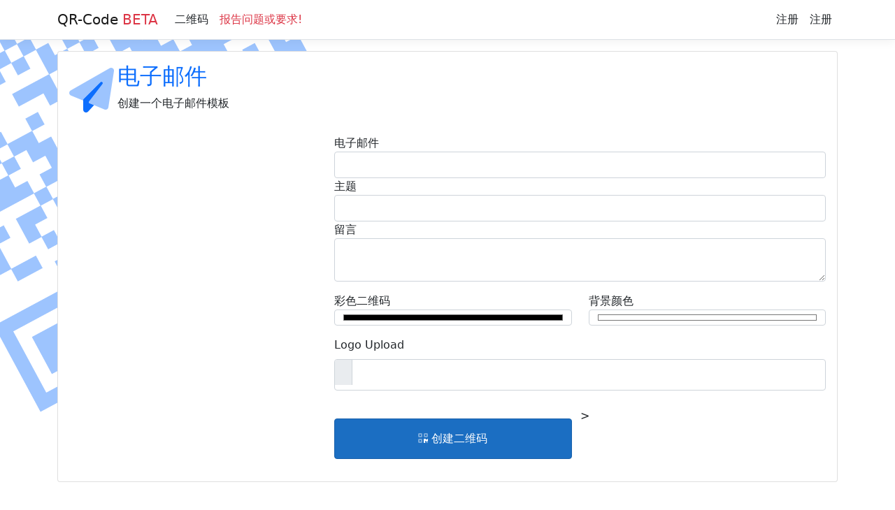

--- FILE ---
content_type: text/html; charset=utf-8
request_url: https://qr-code.global/zh/qrcode/email
body_size: 3397
content:

<!DOCTYPE html>
<html lang="zh">
<head>
    <meta charset="utf-8" />
    
<link rel="canonical" href="https://qr-code.global/zh/qrcode/email" />
    <meta name="viewport" content="width=device-width, initial-scale=1.0" />
    <meta name="description" content="创建一个电子邮件模板" />
    <title>电子邮件二维码 - Free QR-Codes</title>
    <link href="https://cdn.jsdelivr.net/npm/bootstrap@5.1.3/dist/css/bootstrap.min.css" rel="stylesheet" integrity="sha384-1BmE4kWBq78iYhFldvKuhfTAU6auU8tT94WrHftjDbrCEXSU1oBoqyl2QvZ6jIW3" crossorigin="anonymous">
    <link rel="stylesheet" href="/css/site.min.css" />
    
<meta property="og:title" content="电子邮件二维码"/>
<meta property="og:description" content="创建一个电子邮件模板"/>
<meta property="og:url"/>
<meta property="og:type" content="website">
<meta property="og:image" content="" />
<meta property=“og:site_name“ content="QR-Code Global" />

    <link rel="apple-touch-icon" sizes="57x57" href="/apple-icon-57x57.png">
<link rel="apple-touch-icon" sizes="60x60" href="/apple-icon-60x60.png">
<link rel="apple-touch-icon" sizes="72x72" href="/apple-icon-72x72.png">
<link rel="apple-touch-icon" sizes="76x76" href="/apple-icon-76x76.png">
<link rel="apple-touch-icon" sizes="114x114" href="/apple-icon-114x114.png">
<link rel="apple-touch-icon" sizes="120x120" href="/apple-icon-120x120.png">
<link rel="apple-touch-icon" sizes="144x144" href="/apple-icon-144x144.png">
<link rel="apple-touch-icon" sizes="152x152" href="/apple-icon-152x152.png">
<link rel="apple-touch-icon" sizes="180x180" href="/apple-icon-180x180.png">
<link rel="icon" type="image/png" sizes="192x192"  href="/android-icon-192x192.png">
<link rel="icon" type="image/png" sizes="32x32" href="/favicon-32x32.png">
<link rel="icon" type="image/png" sizes="96x96" href="/favicon-96x96.png">
<link rel="icon" type="image/png" sizes="16x16" href="/favicon-16x16.png">
<link rel="manifest" href="/manifest.json">
<meta name="msapplication-TileColor" content="#ffffff">
<meta name="msapplication-TileImage" content="/ms-icon-144x144.png">
<meta name="theme-color" content="#ffffff">
    <!-- Matomo -->
<script>
  var _paq = window._paq = window._paq || [];
  /* tracker methods like "setCustomDimension" should be called before "trackPageView" */
  _paq.push(['trackPageView']);
  _paq.push(['enableLinkTracking']);
  (function() {
    var u="https://stat.jmx.at/";
    _paq.push(['setTrackerUrl', u+'matomo.php']);
    _paq.push(['setSiteId', '5']);
    var d=document, g=d.createElement('script'), s=d.getElementsByTagName('script')[0];
    g.async=true; g.src=u+'matomo.js'; s.parentNode.insertBefore(g,s);
  })();
</script>
<!-- End Matomo Code -->
    <script id="Cookiebot" src="https://consent.cookiebot.com/uc.js" data-cbid="9b2b3cf6-a919-49d7-8829-927853aed7e6" data-blockingmode="auto" type="text/javascript"></script>
</head>
<body>
    <header>
        <nav class="navbar navbar-expand-sm navbar-toggleable-sm navbar-light bg-white border-bottom box-shadow mb-3">
            <div class="container">
                <a class="navbar-brand" href="/zh">QR-Code <span class="text-danger font-weight-bold">BETA</span></a>
                <button class="navbar-toggler" type="button" data-bs-toggle="collapse" data-bs-target=".navbar-collapse" aria-controls="navbarSupportedContent" aria-expanded="false" aria-label="Toggle navigation">
                    <span class="navbar-toggler-icon"></span>
                </button>
                <div class="navbar-collapse collapse d-sm-inline-flex justify-content-between">
                    <ul class="navbar-nav flex-grow-1">
                        <li class="nav-item">
                            <a class="nav-link text-dark" href="/zh">二维码</a>
                        </li>
                        <li class="nav-item">
                            <a class="nav-link text-danger" href="/zh/issues">报告问题或要求!</a>
                        </li>
                    </ul>
                    
<ul class="navbar-nav">
    <li class="nav-item">
        <a class="nav-link text-dark" href="/zh/account/register">注册</a>
    </li>
    <li class="nav-item">
        <a class="nav-link text-dark" href="/zh/account/login">注册</a>
    </li>
</ul>

                </div>
            </div>
        </nav>
    </header>
    <div class="container">
        <main role="main" class="pb-3">
            

<form enctype="multipart/form-data" action="/zh/qrcode/email" method="post">
    
    <input type="hidden" name="givenApiKey" value="0fb462bf" />
    <input type="hidden" name="svgData" />
    <div class="card">
        <div class="row">
            <div class="col-12">
                <div class="card-body">
                    <i class="fad fa-paper-plane text-primary title-icon"></i>
                    <div class="d-inline-block ml-3">
                        <h1 class="card-title h2 text-primary">电子邮件</h1>
                        <p class="card-text">创建一个电子邮件模板</p>
                    </div>
                </div>
            </div>
            <div class="col-12 col-md-4 d-flex align-content-center">
                <div class="card-body">
                    
                </div>
            </div>
            <div class="col-12 col-md-8">
                <div class="card-body">
                    <div class="form-group">
                        <label class="control-label" for="Email">&#x7535;&#x5B50;&#x90AE;&#x4EF6;</label>
                        <input class="form-control" type="email" data-val="true" data-val-required="The &#x7535;&#x5B50;&#x90AE;&#x4EF6; field is required." id="Email" name="Email" value="" />
                        <span class="text-danger field-validation-valid" data-valmsg-for="Email" data-valmsg-replace="true"></span>
                    </div>
                    <div class="form-group">
                        <label class="control-label" for="Subject">&#x4E3B;&#x9898;</label>
                        <input class="form-control" type="text" id="Subject" name="Subject" value="" />
                        <span class="text-danger field-validation-valid" data-valmsg-for="Subject" data-valmsg-replace="true"></span>
                    </div>
                    <div class="form-group">
                        <label class="control-label" for="Message">&#x7559;&#x8A00;</label>
                        <textarea class="form-control" id="Message" name="Message">
</textarea>
                        <span class="text-danger field-validation-valid" data-valmsg-for="Message" data-valmsg-replace="true"></span>
                    </div>
                    

    <div class="row">
        <div class="col-6 my-3">
            <div class="form-group">
                <label class="control-label" for="ColorFront">&#x5F69;&#x8272;&#x4E8C;&#x7EF4;&#x7801;</label>
                <input type="color" class="form-control" id="ColorFront" name="ColorFront" value="#000000" />
                <span class="text-danger field-validation-valid" data-valmsg-for="ColorFront" data-valmsg-replace="true"></span>
            </div>
        </div>
        <div class="col-6 my-3">
            <div class="form-group">
                <label class="control-label" for="ColorBackground">&#x80CC;&#x666F;&#x989C;&#x8272;</label>
                <input type="color" class="form-control" id="ColorBackground" name="ColorBackground" value="#ffffff" />
                <span class="text-danger field-validation-valid" data-valmsg-for="ColorBackground" data-valmsg-replace="true"></span>
            </div>
        </div>
    </div>
    <div class="form-group mb-4">
        <label class="form-label" for="Logo">Logo Upload</label>
        <input class="form-control" type="file" id="Logo" name="Logo" />
    </div>

                    <div class="row">
                        <div class="col-6 my-3">
                            <button type="submit" class="btn btn-primary w-100 h-100 py-3">
                                <i class="fad fa-qrcode"></i>&nbsp;创建二维码
                            </button>
                        </div>
>
                    </div>
                </div>
            </div>
        </div>
    </div>
<input name="__RequestVerificationToken" type="hidden" value="CfDJ8Eo0u2wah8NNkUmQnBoDOKrm6zAT3UeeTQ0XLRy2B5L2wvcLZeotR61eWwxCVDYsCrkqDBfWNDdlDkY5fI9p7z0aKmqMI9Sm0PGDp5vI872kLr43sa2EMZZ6Smk2IhU7ukIy_HIKecKnV17w-73AAkw" /></form>


        </main>
    </div>

    <footer class="border-top footer text-muted py-2">
        <div class="container">
            &copy; 211221 - Jochum Media - <a href="/zh/home/privacy">数据保护</a> - <a href="/zh/home/imprint">版本说明</a>
            

<div id="lang-code">
<a href="/bg/qrcode/email" hreflang="bg">&#x411;&#x44A;&#x43B;&#x433;&#x430;&#x440;&#x441;&#x43A;&#x438;</a> | <a href="/zh/qrcode/email" hreflang="zh">&#x4E2D;&#x56FD;</a> | <a href="/cs/qrcode/email" hreflang="cs">&#x10C;esky</a> | <a href="/da/qrcode/email" hreflang="da">Dansk</a> | <a href="/nl/qrcode/email" hreflang="nl">Nederlands</a> | <a href="/en/qrcode/email" hreflang="en">English</a> | <a href="/et/qrcode/email" hreflang="et">Eesti</a> | <a href="/fi/qrcode/email" hreflang="fi">Suomalainen</a> | <a href="/fr/qrcode/email" hreflang="fr">Fran&#xE7;ais</a> | <a href="/de/qrcode/email" hreflang="de">Deutsch</a> | <a href="/el/qrcode/email" hreflang="el">&#x391;&#x3B3;&#x3B3;&#x3BB;&#x3B9;&#x3BA;&#x3AC;</a> | <a href="/hu/qrcode/email" hreflang="hu">Magyar</a> | <a href="/it/qrcode/email" hreflang="it">Italiano</a> | <a href="/ja/qrcode/email" hreflang="ja">&#x5927;&#x548C;</a> | <a href="/lv/qrcode/email" hreflang="lv">Latvie&#x161;u</a> | <a href="/lt/qrcode/email" hreflang="lt">Lietuvi&#x161;kas</a> | <a href="/pl/qrcode/email" hreflang="pl">Polski</a> | <a href="/pt/qrcode/email" hreflang="pt">Portugu&#xEA;s</a> | <a href="/ro/qrcode/email" hreflang="ro">Rom&#xE2;nesc</a> | <a href="/ru/qrcode/email" hreflang="ru">&#x420;&#x443;&#x441;&#x441;&#x43A;&#x438;&#x439;</a> | <a href="/sk/qrcode/email" hreflang="sk">Slovensk&#xE1;</a> | <a href="/sl/qrcode/email" hreflang="sl">Slovenski</a> | <a href="/es/qrcode/email" hreflang="es">Espa&#xF1;ol</a> | <a href="/sv/qrcode/email" hreflang="sv">Svenska</a> | </div>
        </div>

    </footer>
    <script src="/lib/jquery/dist/jquery.min.js"></script>
    <script src="https://cdn.jsdelivr.net/npm/bootstrap@5.1.3/dist/js/bootstrap.bundle.min.js" integrity="sha384-ka7Sk0Gln4gmtz2MlQnikT1wXgYsOg+OMhuP+IlRH9sENBO0LRn5q+8nbTov4+1p" crossorigin="anonymous"></script>
    <script src="https://kit.fontawesome.com/e288110b53.js" crossorigin="anonymous"></script>
    <script src="/js/site.js"></script>
    <script data-cookieconsent="ignore" src="https://www.google.com/recaptcha/api.js" async defer></script>
<script>
       function onSubmit(token) {
           document.getElementById("email-form").submit();
       }
</script>

    
<script src="/lib/jquery-validation/dist/jquery.validate.min.js"></script>
<script src="/lib/jquery-validation-unobtrusive/jquery.validate.unobtrusive.min.js"></script>

    <noscript><p><img src="https://stat.jmx.at/matomo.php?idsite=5&amp;rec=1" style="border:0;" alt="" /></p></noscript>
<script defer src="https://static.cloudflareinsights.com/beacon.min.js/vcd15cbe7772f49c399c6a5babf22c1241717689176015" integrity="sha512-ZpsOmlRQV6y907TI0dKBHq9Md29nnaEIPlkf84rnaERnq6zvWvPUqr2ft8M1aS28oN72PdrCzSjY4U6VaAw1EQ==" data-cf-beacon='{"version":"2024.11.0","token":"71f4f265c3734eddb1dd4f868fcb264a","r":1,"server_timing":{"name":{"cfCacheStatus":true,"cfEdge":true,"cfExtPri":true,"cfL4":true,"cfOrigin":true,"cfSpeedBrain":true},"location_startswith":null}}' crossorigin="anonymous"></script>
</body>
</html>


--- FILE ---
content_type: text/css
request_url: https://qr-code.global/css/site.min.css
body_size: 414
content:
a.navbar-brand{white-space:normal;text-align:center;word-break:break-all;}a{color:#0366d6;}.btn-primary{color:#fff;background-color:#1b6ec2;border-color:#1861ac;}.nav-pills .nav-link.active,.nav-pills .show>.nav-link{color:#fff;background-color:#1b6ec2;border-color:#1861ac;}html{font-size:14px;}@media(min-width:768px){html{font-size:16px;}}.border-top{border-top:1px solid #e5e5e5;}.border-bottom{border-bottom:1px solid #e5e5e5;}.box-shadow{box-shadow:0 .25rem .75rem rgba(0,0,0,.05);}button.accept-policy{font-size:1rem;line-height:inherit;}html{position:relative;min-height:100%;}body{margin-bottom:120px;}.footer{position:absolute;bottom:0;width:100%;white-space:nowrap;line-height:60px;background-color:#fff;}.title-icon{font-size:4rem;}html,body{background-image:url(../img/logo_qrcode_left.png);background-repeat:no-repeat;}html .bg-grey,body .bg-grey{background-color:#efefef;}section#content-description-qrcode .content-div{padding-top:8rem;padding-bottom:8rem;}section#content-description-qrcode .content-div:nth-child(odd){background:#efefef;}#add-address{top:50%;left:50%;position:absolute;}#add-address i{font-size:10rem;margin-left:-50%;margin-top:-50%;cursor:pointer;}#add-address i:hover{color:#1b6ec2;}footer.footer{line-height:normal;}footer.footer #lang-code{font-size:.75rem;white-space:pre-wrap;}footer.footer #lang-code a{text-decoration:none;color:#000;}footer.footer #lang-code a:hover{text-decoration:underline;color:#000;}

--- FILE ---
content_type: text/javascript
request_url: https://qr-code.global/js/site.js
body_size: -42
content:
$("#form-add-address").click(function () {
    var original = $("#data-add-address");
    var clone = $(original).clone();
    $(clone).appendTo("#address-section");

    $(original).removeAttr("id");
    $(clone).find("input").each(function () {
        var originalName = $(this).attr("name");
        var originalIndex = originalName.match(/\[(\d+?)\]/);
        var newIndex = parseInt(originalIndex[1]) + 1;
        var newName = originalName.replace(/\[(\d+?)\]/, "[" + newIndex + "]");
        $(this).attr("name", newName);

        $(this).attr("id", $(this).attr("id") + newIndex)
    });
});

--- FILE ---
content_type: application/x-javascript; charset=utf-8
request_url: https://consent.cookiebot.com/9b2b3cf6-a919-49d7-8829-927853aed7e6/cc.js?renew=false&referer=qr-code.global&dnt=false&init=false
body_size: 209
content:
if(console){var cookiedomainwarning='Error: The domain QR-CODE.GLOBAL is not authorized to show the cookie banner for domain group ID 9b2b3cf6-a919-49d7-8829-927853aed7e6. Please add it to the domain group in the Cookiebot Manager to authorize the domain.';if(typeof console.warn === 'function'){console.warn(cookiedomainwarning)}else{console.log(cookiedomainwarning)}};

--- FILE ---
content_type: text/javascript
request_url: https://qr-code.global/js/site.js
body_size: -71
content:
$("#form-add-address").click(function () {
    var original = $("#data-add-address");
    var clone = $(original).clone();
    $(clone).appendTo("#address-section");

    $(original).removeAttr("id");
    $(clone).find("input").each(function () {
        var originalName = $(this).attr("name");
        var originalIndex = originalName.match(/\[(\d+?)\]/);
        var newIndex = parseInt(originalIndex[1]) + 1;
        var newName = originalName.replace(/\[(\d+?)\]/, "[" + newIndex + "]");
        $(this).attr("name", newName);

        $(this).attr("id", $(this).attr("id") + newIndex)
    });
});

--- FILE ---
content_type: application/x-javascript
request_url: https://consentcdn.cookiebot.com/consentconfig/9b2b3cf6-a919-49d7-8829-927853aed7e6/qr-code.global/configuration.js
body_size: 457
content:
CookieConsent.configuration.tags.push({id:46951802,type:"script",tagID:"",innerHash:"",outerHash:"",tagHash:"10169637108201",url:"https://consent.cookiebot.com/uc.js",resolvedUrl:"https://consent.cookiebot.com/uc.js",cat:[1]});CookieConsent.configuration.tags.push({id:46951805,type:"script",tagID:"",innerHash:"",outerHash:"",tagHash:"697022146589",url:"",resolvedUrl:"",cat:[3]});CookieConsent.configuration.tags.push({id:46951809,type:"script",tagID:"",innerHash:"",outerHash:"",tagHash:"16039884846445",url:"https://www.google.com/recaptcha/api.js?hl=en",resolvedUrl:"https://www.google.com/recaptcha/api.js?hl=en",cat:[1]});